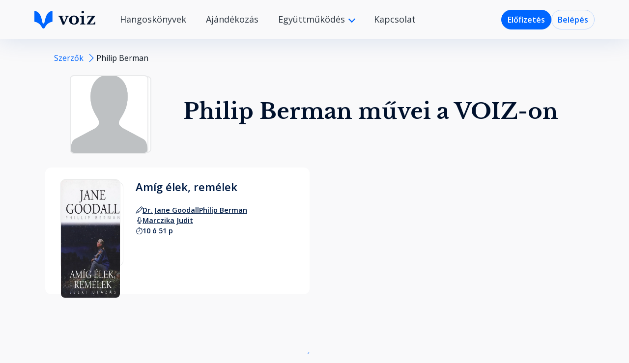

--- FILE ---
content_type: text/html; charset=utf-8
request_url: https://voiz.hu/szerzok/philip-berman
body_size: 6802
content:
<!DOCTYPE html>
<html lang="hu" prefix="og: https://ogp.me/ns#">

	<head>
		<meta charset="utf-8">
		<title>Philip Berman művei - Voiz</title>
	
		<meta property="og:title" content="Philip Berman művei a Voiz-on">
		<meta property="og:description" content="Philip Berman művei a Voiz-on">
		<meta property="og:type" content="website">
		<meta property="og:image" content="https://voiz.hu/assets/img/index-page/application-promo-desktop-2x.webp">
		<meta property="og:url" content="https://voiz.hu/szerzok/philip-berman">
		<meta property="og:site_name" content="Voiz">
		<meta property="og:locale" content="hu_HU">
		
		<meta property="fb:app_id" content="288943368616244">
		<meta name="twitter:title" content="Philip Berman művei a Voiz-on">
		<meta name="twitter:description" content="Philip Berman művei a Voiz-on">
		<meta name="twitter:image" content="https://voiz.hu/assets/img/index-page/application-promo-desktop-2x.webp">
		<meta name="twitter:imageAlt" content="Voiz mobil alkalmazás képernyőkép">
		<meta name="twitter:card" content="summary_large_image">
			<script>
				window.dataLayer = window.dataLayer || [];
				/*<![CDATA[*/(function(w,d,s,l,i){w[l]=w[l]||[];w[l].push({'gtm.start':
					new Date().getTime(),event:'gtm.js'});var f=d.getElementsByTagName(s)[0],
				j=d.createElement(s),dl=l!='dataLayer'?'&l='+l:'';j.async=true;j.src=
				'//www.googletagmanager.com/gtm.'+'js?id='+i+dl;f.parentNode.insertBefore(j,f);
			})(window,document,'script','dataLayer','GTM-M47THNC');//]]>
			</script>
			<script>
				!function(f,b,e,v,n,t,s)
				{if(f.fbq)return;n=f.fbq=function(){n.callMethod?
					n.callMethod.apply(n,arguments):n.queue.push(arguments)};
					if(!f._fbq)f._fbq=n;n.push=n;n.loaded=!0;n.version='2.0';
					n.queue=[];t=b.createElement(e);t.async=!0;
					t.src=v;s=b.getElementsByTagName(e)[0];
					s.parentNode.insertBefore(t,s)}(window, document,'script',
					'https://connect.facebook.net/en_US/fbevents.js');
				fbq('init', '2346047085679612');
				fbq('track', 'PageView');
			</script>
		<link rel="apple-touch-icon" sizes="180x180" href="/assets/favicons/apple-touch-icon.png">
		<link rel="apple-touch-icon-precomposed" sizes="180x180" href="/assets/favicons/apple-touch-icon.png">
		<link rel="icon" type="image/png" sizes="32x32" href="/assets/favicons/favicon-32x32.png">
		<link rel="icon" type="image/png" sizes="16x16" href="/assets/favicons/favicon-16x16.png">
		<link rel="manifest" href="/assets/favicons/site.webmanifest">
		<link rel="mask-icon" href="/assets/favicons/safari-pinned-tab.svg" color="#0062f5">
		<link rel="shortcut icon" href="/assets/favicons/favicon.ico">
		<meta name="apple-mobile-web-app-title" content="Voiz">
		<meta name="application-name" content="Voiz">
		<meta name="msapplication-TileColor" content="#ffffff">
		<meta name="msapplication-config" content="/assets/favicons/browserconfig.xml">
		<meta name="theme-color" content="#ffffff">
	
		<meta name="viewport" content="width=device-width, initial-scale=1">
		<link rel="preconnect" href="https://fonts.googleapis.com" crossorigin="anonymous">
		<link rel="preconnect" href="https://fonts.gstatic.com" crossorigin="anonymous">
		<link href="https://fonts.googleapis.com/css2?family=Libre+Baskerville:wght@400;700&family=Open+Sans:ital,wght@0,300;0,400;0,600;0,700;1,300;1,400;1,600;1,700&display=swap" rel="preload" crossorigin="anonymous" as="style">
		<link href="https://fonts.googleapis.com/css2?family=Libre+Baskerville:wght@400;700&family=Open+Sans:ital,wght@0,300;0,400;0,600;0,700;1,300;1,400;1,600;1,700&display=swap" rel="stylesheet" crossorigin="anonymous">
		<link rel="preconnect" href="https://cdn.jsdelivr.net" crossorigin="anonymous">
		<link rel="stylesheet" href="https://cdn.jsdelivr.net/npm/bootstrap-icons@1.11.3/font/bootstrap-icons.css" crossorigin="anonymous">
	
		<link rel="stylesheet" href="/assets/css/style.css">
		<script type="module" src="/assets/common.js"></script>
		<script type="module" src="/assets/webshop.js"></script>
	</head>

	<body>
		<noscript>
			<img height="1" width="1" style="display:none" src="https://www.facebook.com/tr?id=2346047085679612&ev=PageView&noscript=1">
		</noscript>
		<noscript>
			<iframe src="https://www.googletagmanager.com/ns.html?id=GTM-M47THNC" height="0" width="0" style="display:none;visibility:hidden"></iframe>
		</noscript>
		<div class="sticky-top">
			<nav class="navbar navbar-expand-lg bg-light elevation-soft-blur">
			<div class="container d-flex border-0">
				<div class="flex-grow-1 flex-lg-grow-0">
					<a class="navbar-brand" href="/">
						<img src="/assets/img/common/voiz-brand-name.svg" alt="voiz logo" width="124" height="36">
					</a>
				</div>
				<div class="d-flex d-lg-none gap-2 me-2">
					<a class="btn btn-primary " href="/subscription-flow">Előfizetés</a>
					<button class="btn btn-light btn-icon" type="button" data-bs-toggle="offcanvas" data-bs-target="#offcanvasSearch" aria-controls="offcanvasSearch">
						<i class="bi bi-search"></i>
					</button>
					<button class="btn btn-light btn-icon" type="button" data-bs-toggle="offcanvas" data-bs-target="#offcanvasMenu" aria-controls="offcanvasMenu">
						<i class="bi bi-list"></i>
					</button>
				</div>
		
				<div class="collapse navbar-collapse" id="navbarSupportedContent">
					<ul class="navbar-nav me-auto mb-2 mb-lg-0 navbar-left">
						<li class="nav-item home-page">
							<a class="nav-link" href="/">Főoldal</a>
						</li>
						<li class="nav-item">
							<a class="nav-link" href="/hangoskonyvek">Hangoskönyvek</a>
						</li>
						<li class="nav-item">
							<a class="nav-link" href="/ajandek-hangoskonyv">Ajándékozás</a>
						</li>
		
						<li class="nav-item dropdown">
							<a class="nav-link dropdown-toggle" href="#" id="navbarDropdown" role="button" data-bs-toggle="dropdown"
								aria-expanded="false">
								Együttműködés
							</a>
							<ul class="dropdown-menu" aria-labelledby="navbarDropdown">
								<li>
									<a class="dropdown-item" href="/kiadoknak">Kiadóknak, szerzőknek</a>
								</li>
								<li>
									<a class="dropdown-item" href="/b2b">Céges csomagok</a>
								</li>
		
								<li>
									<a class="dropdown-item" href="/hangoskonyv-keszites">Hangoskönyvkészítés</a>
								</li>
							</ul>
						</li>
						<li class="nav-item">
							<a class="nav-link" href="/kapcsolat">Kapcsolat</a>
						</li>
					</ul>
		
					<div class="d-flex flex-grow-1"></div>
					<ul class="navbar-nav me-auto mb-lg-0 navbar-right gap-2">
						<li class="nav-item">
							<a class="d-none d-lg-flex btn btn-primary" href="/subscription-flow" id="main-navbar-subscription-button">Előfizetés</a>
						</li>
						<li class="nav-item">
							<a class="btn btn-outline-primary" href="/auth/login">Belépés</a>
						</li>
					</ul>
		
				</div>
		
			</div>
		</nav>
		</div>
		
		<div
			class="offcanvas offcanvas-end"
			tabindex="-1"
			id="offcanvasMenu"
			aria-label="Menü"
		>
			<div class="offcanvas-header">
				<button class="btn btn-light btn-icon" type="button" data-bs-dismiss="offcanvas" aria-label="Close">
					<i class="bi bi-x-lg"></i>
				</button>
			</div>
			<div class="offcanvas-body p-0">
				<ul class="nav flex-column h-100">
					<li class="nav-item">
						<a class="nav-link" href="/hangoskonyvek">Hangoskönyvek</a>
					</li>
					<li class="nav-item">
						<a class="nav-link" href="/ajandek-hangoskonyv">Ajándékozás</a>
					</li>
					<li class="nav-item dropdown">
						<a class="nav-link dropdown-toggle" href="#" id="collaborationDropdown" role="button" aria-expanded="false">
							Együttműködés
						</a>
						<ul class="nav flex-column" aria-labelledby="collaborationDropdown">
							<li class="nav-item">
								<a class="nav-link" href="/kiadoknak">Kiadóknak, szerzőknek</a>
							</li>
							<li class="nav-item">
								<a class="nav-link" href="/b2b">Céges csomagok</a>
							</li>
							<li class="nav-item">
								<a class="nav-link" href="/hangoskonyv-keszites">Hangoskönyvkészítés</a>
							</li>
						</ul>
					</li>
					<li class="nav-item">
						<a class="nav-link" href="/kapcsolat">Kapcsolat</a>
					</li>
					<li class="nav-item bottom-nav">
						<a class="btn btn-outline-primary" href="/auth/login">Bejelentkezés</a>
						<a class="btn btn-primary" href="/subscription-flow">Előfizetés</a>
					</li>
				</ul>
			</div>
		</div>
		
		<div
			class="offcanvas offcanvas-end"
			tabindex="-1"
			id="offcanvasSearch"
			aria-label="Keresés"
		>
			<div class="offcanvas-header gap-2">
				<div class="input-group bookahead-input-field">
					<input type="text" data-query-host="" class="form-control shadow-none" aria-label="search" placeholder="Keresés" id="bookeaheadInput" name="bookeaheadInput" value="" autocomplete="off">
					<span class="input-group-text">
								<i class="bi bi-search"></i>
							</span>
				</div>
		
				<button class="btn btn-light btn-icon" type="button" data-bs-dismiss="offcanvas" aria-label="Close">
					<i class="bi bi-x-lg"></i>
				</button>
			</div>
			<div class="offcanvas-body p-0">
				<div class="search-mobile-menu-container">
					<ul class="nav search">
		
							<li class="nav-item">
									<a class="nav-link" href="/hangoskonyvtar">
										<span class="fw-600 color-primary-400">Összes tartalom</span>
										<i class="bi bi-chevron-right"></i>
									</a>
							</li>
							<li class="nav-item">
								<button class="nav-link main-menu-category" data-main-category-id="hangoskonyvek" type="button">
										<span>Hangoskönyvek (2100)</span>
										<i class="bi bi-chevron-right"></i>
								</button>
							</li>
							<li class="nav-item">
								<button class="nav-link main-menu-category" data-main-category-id="clo1nlrtfmll10847afkcutqf" type="button">
										<span>Meditációk (219)</span>
										<i class="bi bi-chevron-right"></i>
								</button>
							</li>
							<li class="nav-item">
								<button class="nav-link main-menu-category" data-main-category-id="clo8xvs9ggln10847ncqtsy44" type="button">
										<span>Könyvösszefoglalók (149)</span>
										<i class="bi bi-chevron-right"></i>
								</button>
							</li>
							<li class="nav-item">
									<a class="nav-link" href="/podcastok">
										<span>Podcast (21)</span>
										<i class="bi bi-chevron-right"></i>
									</a>
													</li>
							<li class="nav-item">
									<a class="nav-link" href="/standupok">
										<span>Stand-up (35)</span>
										<i class="bi bi-chevron-right"></i>
									</a>
													</li>
					</ul>
		
					<ul class="nav sub-search">
					</ul>
				</div>
				<div class="container search-mobile-result-container pt-2 d-none">
					<div class="card content-box mx-5 d-none" id="searchingSpinner">
						<div class="card-body text-center">
							<div class="spinner-border spinner-border-sm" role="status">
								<span class="visually-hidden"></span>
							</div>
							<div>
								Keressük...
							</div>
						</div>
					</div>
				</div>
			</div>
		</div>
		
		<script type="module">
			globalThis.productCategories = JSON.parse('[{"id":"ALL_CONTENT_MAIN_CATEGORY_ID","name":"Összes tartalom","slug":"hangoskonyvtar","children":[],"rootCategory":true},{"id":"hangoskonyvek","name":"Hangoskönyvek","slug":"hangoskonyvek","books":{"totalCount":2100},"children":[{"id":"cju44gkthjcxb0812szvptdky","name":"Népszerű újdonságok","slug":"nepsezeru-ujdonsagok","books":{"totalCount":42}},{"id":"cm5qjtisfo7bx0a01fv68t019","name":"Szórakoztató irodalom, Regények","slug":"szorakoztato-irodalom-regenyek","books":{"totalCount":173}},{"id":"cjmt6ktvu158n0970aluw824r","name":"Pszichológia, Önismeret","slug":"pszichologia-onismeret-filozofia","books":{"totalCount":254}},{"id":"cm5qjr778o2dy0a01tqe899z2","name":"Szépirodalom, Novella, Költészet","slug":"szepirodalom-novella-kolteszet","books":{"totalCount":262}},{"id":"cjlv1ko9x0mwk0970mkkqtb17","name":"Ezotéria, Spiritualitás, Filozófia","slug":"ezoteria-spiritualitas-vallas","books":{"totalCount":305}},{"id":"cjlmd5xvz0css0970go9wwuxc","name":"Siker, Gondolkodásmód, Motiváció","slug":"siker-gondolkodasmod-motivacio","books":{"totalCount":258}},{"id":"cm5qjs4pno4mp0a01sw3htobw","name":"Erotikus  (18+)","slug":"erotikus-18","books":{"totalCount":35}},{"id":"cm5qjpza4nzpq0a01o60s42sx","name":"Tanító regények, Művek","slug":"tanito-regenyek-muvek","books":{"totalCount":100}},{"id":"cm5qjskyho5mf0a01frt8hykg","name":"Romantikus","slug":"romantikus","books":{"totalCount":84}},{"id":"cm5qjrrv1o2ye0a015nihtuog","name":"Krimi, Thriller","slug":"krimi-thriller","books":{"totalCount":83}},{"id":"cjlux6i7s0msu0970zyom6t7s","name":"Kommunikáció, Párkapcsolat, Gyereknevelés","slug":"komminikacio-parkapcsolat-gyerekneveles","books":{"totalCount":125}},{"id":"cjs67rglj6fzz0896bmt7dccl","name":"Tanfolyam, Előadás, Interjú","slug":"konferencia-szeminarium-eloadas","books":{"totalCount":57}},{"id":"cjlw5h6eh0q830970rdcqof0v","name":"Életrajz, Sztori, Memoár","slug":"eletrajz-sztori-interju","books":{"totalCount":98}},{"id":"cjps70279846h097022q1722r","name":"Vállalkozás, Marketing, Befektetés","slug":"vallalkozas-uzlet-vezetes","books":{"totalCount":144}},{"id":"cm5qju08ro8iz0a01ogof75ct","name":"Fantasy és sci-fi","slug":"fantasy-sci-fi","books":{"totalCount":41}},{"id":"cm5qjsvrxo6bk0a01qfohtum4","name":"Történelmi regények","slug":"tortenelmi-regenyek","books":{"totalCount":73}},{"id":"ck9ciumztap1i0800fk93819s","name":"Életmód, Gyógyulás, Mentálhigiénia, Egészség","slug":"eletmod-gyogyulas-mentalhigienia-egeszseg","books":{"totalCount":70}},{"id":"cjsowur2o5met0717of0m6t2n","name":"Ismeretterjesztő","slug":"ismeretterjeszto","books":{"totalCount":52}},{"id":"cm5qjuqvfoaj50a01xif3rqws","name":"Mesék (2-6 éveseknek)","slug":"mesek-2-6","books":{"totalCount":277}},{"id":"cm5qjv3cjobea0a011p8ff24i","name":"Ifjúsági irodalom (7–17 éveseknek)","slug":"ifjusagi-irodalom-7-17","books":{"totalCount":114}},{"id":"ckifv40f6nsxc0755it4l56aw","name":"Pénz, Befektetés, Politika, Társadalom","slug":"gazdasag-politika-tarsadalom","books":{"totalCount":19}},{"id":"clq2ruz9s9wsz0847n9b00wyw","name":"Meditációk","slug":"agykontroll-meditaciok","books":{"totalCount":27}},{"id":"clq2skae6dkbf084728gn9zb4","name":"Ingyenes tartalmak","slug":"ingyenes-tartalmak","books":{"totalCount":14}}]},{"id":"clo1nlrtfmll10847afkcutqf","name":"Meditációk","slug":"meditaciok","books":{"totalCount":219},"children":[{"id":"clt72q7uw6w760847d86qok8k","name":"Heti ajánlónk számodra","slug":"nepszeru-meditaciok","books":{"totalCount":5}},{"id":"clo1nmrqsmqya0847gdy23v42","name":"Alvás","slug":"alvas","books":{"totalCount":70}},{"id":"clo1nngy1mur50847rhyo4p9c","name":"Ébredés","slug":"ebredes","books":{"totalCount":23}},{"id":"clo1nodtqmzu20847bnkynvl9","name":"Egész éjszakás megerősítések","slug":"egesz-ejszakas-megerositesek","books":{"totalCount":14}},{"id":"clo1nslj1nltk0847lor3nahi","name":"Teremtés","slug":"teremtes","books":{"totalCount":35}},{"id":"clo1nnvhfmwoe0847ptbp0lee","name":"Stresszkezelés, belső béke","slug":"stresszkezeles","books":{"totalCount":19}},{"id":"clo1nqbg2n9xm0847rwb8q7sa","name":"Megerősítések","slug":"megerositesek","books":{"totalCount":26}},{"id":"clo1nps9on7810847k95hftmn","name":"Elengedés","slug":"elengedes","books":{"totalCount":24}},{"id":"clt43cy8e9fue0847wde13oob","name":"Tudatosság, Mindfulness","slug":"tudatossag","books":{"totalCount":28}},{"id":"clo1nrsuinhlc0847z1zjg6pz","name":"Hála","slug":"hala","books":{"totalCount":10}},{"id":"clo1nqw6encw808479id5cfwl","name":"Kapcsolatok","slug":"kapcsolatok","books":{"totalCount":11}},{"id":"clo1nospwn2130847j9gu6in0","name":"Önszeretet","slug":"onszeretet","books":{"totalCount":15}},{"id":"clo1nszq6nnw60847h6x4shwd","name":"Légzőgyakorlatok","slug":"legzogyakorlatok","books":{"totalCount":8}},{"id":"clo8mbta8uple0847isxywxqu","name":"Sorozat","slug":"sorozat","books":{"totalCount":12}},{"id":"clo1nrc17nf8n0847awq6y7x5","name":"Meditációról","slug":"meditaciorol","books":{"totalCount":3}}]},{"id":"clo8xvs9ggln10847ncqtsy44","name":"Könyvösszefoglalók","slug":"konyvosszefoglalok","books":{"totalCount":149},"children":[{"id":"clo8xy0fegwji08475v1hcgtr","name":"Népszerű újdonságok","slug":"nepszeru-ujdonsagok","books":{"totalCount":3}},{"id":"clo8xyggqgyou0847v9byhqby","name":"Pszichológia, Önismeret, Filozófia","slug":"pszichologia-onismeret","books":{"totalCount":51}},{"id":"cloa0i12bdnke0847qjv7koqr","name":"Ezotéria, Spiritualitás, Vallás","slug":"ezoteria-spiritualitas-vallas","books":{"totalCount":19}},{"id":"cloa0igncdpey0847g1omo5o6","name":"Regények, Szórakoztató irodalom","slug":"regenyek-szorakoztato-irodalom","books":{"totalCount":0}},{"id":"cloa0itp4dqub0847mvngffb0","name":"Vállalkozás, Üzlet, Vezetés","slug":"vallalkozas-uzlet-vezetes","books":{"totalCount":26}},{"id":"cloa0j7pyds0q0847z87tpi9o","name":"Siker, Gondolkozásmód, Motiváció","slug":"siker-gondolkodasmod-motivacio","books":{"totalCount":39}},{"id":"cloa0kgc2dxcr084776y0c2yq","name":"Szépirodalom, Próza, Költészet","slug":"szepirodalom-proza-kolteszet","books":{"totalCount":0}},{"id":"cloa0kts1dyqg0847zsgi6ncs","name":"Életrajz, Sztori, Interjú","slug":"eletrajz-sztori-interju","books":{"totalCount":14}},{"id":"cloa0lch6e0oq0847plxcec9e","name":"Kommunikáció, Párkapcsolat, Gyereknevelés","slug":"kommunikacio-parkapcsolat-gyerekneveles","books":{"totalCount":16}},{"id":"cloa0lqkhe20e0847i9dso0fv","name":"Mesék, Ifjúsági irodalom","slug":"mesek-ifjusagi-irodalom","books":{"totalCount":0}},{"id":"cloa0m0qce2za0847ea4mrojx","name":"Ismeretterjesztő","slug":"ismeretterjeszto","books":{"totalCount":15}},{"id":"cloa0mlike4w20847irw87tkv","name":"Életmód, Gyógyulás, Mentálhigiénia, Egészség","slug":"eletmod-gyogyulas-mentalhigienia-egeszseg","books":{"totalCount":10}},{"id":"cloa0n3eae7kb08478vnk0tw4","name":"Marketing, Értékesítés","slug":"marketing-ertekesites","books":{"totalCount":4}},{"id":"cloa0niate96y08474ntq4sqh","name":"Konferencia, Szeminárium, Előadás","slug":"konferencia-szeminarium-eloadas","books":{"totalCount":0}},{"id":"cloa0o3kyec8a0847vfyuogmb","name":"Gazdaság, Politika, Társadalom","slug":"gazdasag-politika-tarsadalom","books":{"totalCount":9}}]},{"id":"clq2s5bflbeuq0847xvrrll6y","name":"Podcast","slug":"podcastok","books":{"totalCount":21},"children":[]},{"id":"clq2txkkukw7v0847wjzc3l77","name":"Stand-up","slug":"standupok","books":{"totalCount":35},"children":[]}]')
			globalThis.initMobileMenu()
		</script>

		<main class="container">
			<section class="author-page container">
	<div class="row pt-4">
		<div class="col-12">
			<nav aria-label="breadcrumb">
				<ol class="breadcrumb">
					<li class="breadcrumb-item">
						<a href="/szerzok">Szerzők</a>
						<i class="bi bi-chevron-right"></i>
					</li>
					<li class="breadcrumb-item active" aria-current="page">Philip Berman</li>
				</ol>
			</nav>
		</div>
	</div>
	<div class="author-page-header row pt-2">
		<div class="col-12 col-md-3 d-none d-md-flex justify-content-center">
			<div class="author-page-image-bg rounded-3"></div>
			<img src="/assets/img/webshop/default-avatar.png" alt="A szerző arcképe" class="author-page-image rounded-3">
		</div>
		<div class="col-12 col-md-9 d-flex justify-content-center justify-content-md-start align-items-center text-center">
			<h1 class="h2">Philip Berman művei a VOIZ-on</h1>
		</div>
	</div>

	<div class="author-page-content py-5 d-flex flex-column gap-5 mb-5">
		<div class="row justify-content-start">
			<audio preload="none" id="audio-player">
				<source type="audio/mpeg">
			</audio>
			<div class="book-card-container col-12 col-md-6">
				<div class="book-card p-3 h-100" itemscope itemtype="https://schema.org/Audiobook">
					<div class="d-flex flex-column pt-2 h-100 justify-content-between">
						<div class="d-flex">
							<meta itemprop="requiresSubscription" content="true">
							<div class="book-card-leftside-container vertical-centered-items justify-content-start">
								<div class="book-cover-container white-pages">
									<div class="book-in-3d">
										<div class="book-frontcover">
											<a href="/hangoskonyv/dr-jane-goodall-philip-berman-amig-elek-remelek">
												<img itemprop="image" src="https://download.voiz.hu/a7d771f9f1145b06c6aec2b8fc1c5239/dr-jane-goodall-philip-berman-amig-elek-remelek-hangoskonyv.webp" class=" large" alt="A hangoskönyv borítója">
											</a>
										</div>
									
									</div>
								</div>
								<div class="listen-button">
									<div class="audio-player ">
										<button class="btn d-flex align-items-center justify-content-center audio-player-button "
											data-value="https://download.voiz.hu/95874b82ba9af6b3282cf27bb6bc5bb6/2-ksznetnylvntsok.mp3"
											>
											<i class="center-on-low-scale bi bi-play-circle"></i>
											<span class="d-xl-inline d-none">Hallgass bele</span>
										</button>
									</div>
								</div>
							</div>
							<div class="book-card-info-container">
								<div class="book-card-info-title-container">
									<div class="text-truncate-container pb-2">
										<a class="text-truncate-title-ellipsis book-title text-decoration-none" itemprop="name" href="/hangoskonyv/dr-jane-goodall-philip-berman-amig-elek-remelek">
											Amíg élek, remélek
										</a>
									</div>
								</div>
								<div class="book-meta-info-container">
									<div class="metainfo-list">
										<i class="bi bi-pencil"></i>
										<ul>
											<li itemprop="author" itemscope itemtype="https://schema.org/Person">
												<a href="/szerzok/dr-jane-goodall" itemprop="url" aria-label="szerző: Dr. Jane Goodall">
													<span itemprop="name">Dr. Jane Goodall</span>
												</a>
											</li>
											<li itemprop="author" itemscope itemtype="https://schema.org/Person">
												<a href="/szerzok/philip-berman" itemprop="url" aria-label="szerző: Philip Berman">
													<span itemprop="name">Philip Berman</span>
												</a>
											</li>
										</ul>
									</div>
									<div class="metainfo-list">
										<i class="bi bi-mic"></i>
										<ul>
											<li itemprop="readBy" itemscope itemtype="https://schema.org/Person">
												<a href="/felolvasok/marczika-judit" itemprop="url" aria-label="felolvasó: Marczika Judit">
													<span itemprop="name">Marczika Judit</span>
												</a>
											</li>
										</ul>
									</div>
									<div class="info-post-it-plain">
										<i class="bi bi-stopwatch"></i>
										<span aria-label="időtartam: 10 óra 51 perc" itemprop="duration" content="H10M51">10 ó 51 p</span>
									</div>
								</div>
							</div>
						</div>
					</div>
				</div>
			</div>
		</div>
		<script type="module">
			globalThis.initTooltipByQuerySelectorAll('[data-bs-toggle="tooltip"]')
		</script>
	</div>

</section>

<script type="module">
	const audioSelector = document.querySelector('#audio-player')
	const controlSelectors =  document.querySelectorAll('.audio-player-button')
	for (const controlSelector of controlSelectors) {
		globalThis.initListenButtons(audioSelector, controlSelector)
	}
</script>

		</main>

		<div class="container-fluid">
			<div class="row justify-content-center">
				<div class="col-4 text-end">
					&copy; VOIZ 2025
				</div>
		
				<div class="col-4 col-md-1 text-center">
					<a href="/aszf2">ÁSZF</a>
				</div>
		
				<div class="col-4">
					<a href="/kapcsolat/">Kapcsolat</a>
				</div>
			</div>
		</div>
		<script type="module" src="https://cdn.jsdelivr.net/npm/bootstrap@5.3.8/+esm"></script>
	</body>
</html>
